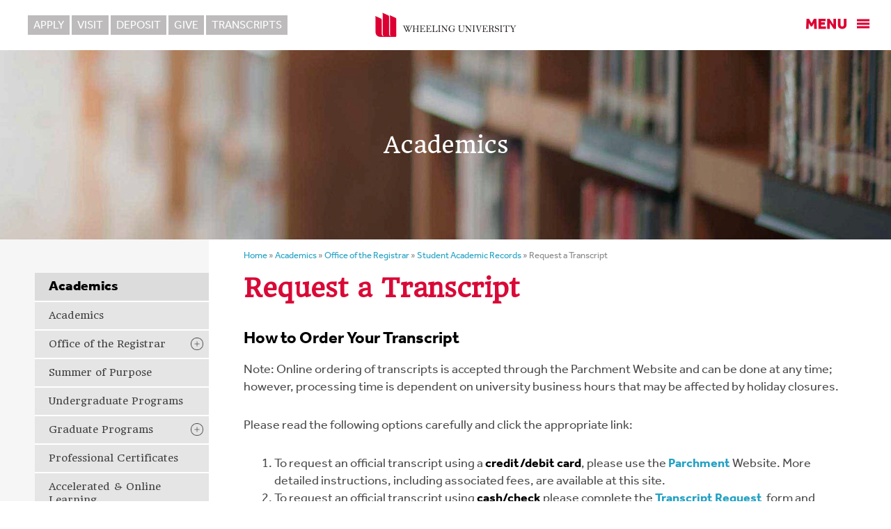

--- FILE ---
content_type: text/html; charset=UTF-8
request_url: https://wheeling.edu/academics/registrars-office/student-records/request-a-transcript/
body_size: 65273
content:
<!DOCTYPE html>
<html lang="en">
<head >
<meta charset="UTF-8" />
<meta name="viewport" content="width=device-width, initial-scale=1" />
<meta name='robots' content='index, follow, max-image-preview:large, max-snippet:-1, max-video-preview:-1' />

	<!-- This site is optimized with the Yoast SEO plugin v26.7 - https://yoast.com/wordpress/plugins/seo/ -->
	<title>Request a Transcript - Wheeling University</title>
	<link rel="canonical" href="https://wheeling.edu/academics/registrars-office/student-records/request-a-transcript/" />
	<meta property="og:locale" content="en_US" />
	<meta property="og:type" content="article" />
	<meta property="og:title" content="Request a Transcript - Wheeling University" />
	<meta property="og:description" content="How to Order Your Transcript Note: Online ordering of transcripts is accepted through the Parchment Website and can be done at any time; however, processing time is dependent on university business hours that may be affected by holiday closures. Please read the following options carefully and click the appropriate link: If additional paperwork or documents [&hellip;]" />
	<meta property="og:url" content="https://wheeling.edu/academics/registrars-office/student-records/request-a-transcript/" />
	<meta property="og:site_name" content="Wheeling University" />
	<meta property="article:publisher" content="https://www.facebook.com/wheelinguniversity/" />
	<meta property="article:modified_time" content="2024-09-06T15:20:21+00:00" />
	<meta property="og:image" content="https://wheeling.edu/wp-content/uploads/2020/06/fbshare.jpg" />
	<meta property="og:image:width" content="1200" />
	<meta property="og:image:height" content="630" />
	<meta property="og:image:type" content="image/jpeg" />
	<meta name="twitter:card" content="summary_large_image" />
	<meta name="twitter:site" content="@WheelingU54" />
	<meta name="twitter:label1" content="Est. reading time" />
	<meta name="twitter:data1" content="2 minutes" />
	<script type="application/ld+json" class="yoast-schema-graph">{"@context":"https://schema.org","@graph":[{"@type":"WebPage","@id":"https://wheeling.edu/academics/registrars-office/student-records/request-a-transcript/","url":"https://wheeling.edu/academics/registrars-office/student-records/request-a-transcript/","name":"Request a Transcript - Wheeling University","isPartOf":{"@id":"https://wheeling.edu/#website"},"datePublished":"2020-07-10T11:48:22+00:00","dateModified":"2024-09-06T15:20:21+00:00","breadcrumb":{"@id":"https://wheeling.edu/academics/registrars-office/student-records/request-a-transcript/#breadcrumb"},"inLanguage":"en","potentialAction":[{"@type":"ReadAction","target":["https://wheeling.edu/academics/registrars-office/student-records/request-a-transcript/"]}]},{"@type":"BreadcrumbList","@id":"https://wheeling.edu/academics/registrars-office/student-records/request-a-transcript/#breadcrumb","itemListElement":[{"@type":"ListItem","position":1,"name":"Home","item":"https://wheeling.edu/"},{"@type":"ListItem","position":2,"name":"Academics","item":"https://wheeling.edu/academics/"},{"@type":"ListItem","position":3,"name":"Office of the Registrar","item":"https://wheeling.edu/academics/registrars-office/"},{"@type":"ListItem","position":4,"name":"Student Academic Records","item":"https://wheeling.edu/academics/registrars-office/student-records/"},{"@type":"ListItem","position":5,"name":"Request a Transcript"}]},{"@type":"WebSite","@id":"https://wheeling.edu/#website","url":"https://wheeling.edu/","name":"Wheeling University","description":"Excellence in education and an unwavering commitment to student success.","publisher":{"@id":"https://wheeling.edu/#organization"},"potentialAction":[{"@type":"SearchAction","target":{"@type":"EntryPoint","urlTemplate":"https://wheeling.edu/?s={search_term_string}"},"query-input":{"@type":"PropertyValueSpecification","valueRequired":true,"valueName":"search_term_string"}}],"inLanguage":"en"},{"@type":"Organization","@id":"https://wheeling.edu/#organization","name":"Wheeling University","url":"https://wheeling.edu/","logo":{"@type":"ImageObject","inLanguage":"en","@id":"https://wheeling.edu/#/schema/logo/image/","url":"https://wheeling.edu/wp-content/uploads/2020/06/fbshare.jpg","contentUrl":"https://wheeling.edu/wp-content/uploads/2020/06/fbshare.jpg","width":1200,"height":630,"caption":"Wheeling University"},"image":{"@id":"https://wheeling.edu/#/schema/logo/image/"},"sameAs":["https://www.facebook.com/wheelinguniversity/","https://x.com/WheelingU54","https://www.instagram.com/wheelinguniversity54/","https://www.youtube.com/user/WheelingJesuitUniv"]}]}</script>
	<!-- / Yoast SEO plugin. -->


<link rel='dns-prefetch' href='//www.googletagmanager.com' />
<link rel='dns-prefetch' href='//fonts.googleapis.com' />
<link rel="alternate" type="application/rss+xml" title="Wheeling University &raquo; Feed" href="https://wheeling.edu/feed/" />
<link rel="alternate" type="application/rss+xml" title="Wheeling University &raquo; Comments Feed" href="https://wheeling.edu/comments/feed/" />
<link rel="alternate" title="oEmbed (JSON)" type="application/json+oembed" href="https://wheeling.edu/wp-json/oembed/1.0/embed?url=https%3A%2F%2Fwheeling.edu%2Facademics%2Fregistrars-office%2Fstudent-records%2Frequest-a-transcript%2F" />
<link rel="alternate" title="oEmbed (XML)" type="text/xml+oembed" href="https://wheeling.edu/wp-json/oembed/1.0/embed?url=https%3A%2F%2Fwheeling.edu%2Facademics%2Fregistrars-office%2Fstudent-records%2Frequest-a-transcript%2F&#038;format=xml" />
<style id='wp-img-auto-sizes-contain-inline-css' type='text/css'>
img:is([sizes=auto i],[sizes^="auto," i]){contain-intrinsic-size:3000px 1500px}
/*# sourceURL=wp-img-auto-sizes-contain-inline-css */
</style>
<link rel='stylesheet' id='altitude-pro-theme-css' href='https://wheeling.edu/wp-content/themes/altitude-pro/style.css?ver=1.0.0' type='text/css' media='all' />
<style id='wp-emoji-styles-inline-css' type='text/css'>

	img.wp-smiley, img.emoji {
		display: inline !important;
		border: none !important;
		box-shadow: none !important;
		height: 1em !important;
		width: 1em !important;
		margin: 0 0.07em !important;
		vertical-align: -0.1em !important;
		background: none !important;
		padding: 0 !important;
	}
/*# sourceURL=wp-emoji-styles-inline-css */
</style>
<link rel='stylesheet' id='wp-block-library-css' href='https://wheeling.edu/wp-includes/css/dist/block-library/style.min.css?ver=6.9' type='text/css' media='all' />
<style id='classic-theme-styles-inline-css' type='text/css'>
/*! This file is auto-generated */
.wp-block-button__link{color:#fff;background-color:#32373c;border-radius:9999px;box-shadow:none;text-decoration:none;padding:calc(.667em + 2px) calc(1.333em + 2px);font-size:1.125em}.wp-block-file__button{background:#32373c;color:#fff;text-decoration:none}
/*# sourceURL=/wp-includes/css/classic-themes.min.css */
</style>
<style id='global-styles-inline-css' type='text/css'>
:root{--wp--preset--aspect-ratio--square: 1;--wp--preset--aspect-ratio--4-3: 4/3;--wp--preset--aspect-ratio--3-4: 3/4;--wp--preset--aspect-ratio--3-2: 3/2;--wp--preset--aspect-ratio--2-3: 2/3;--wp--preset--aspect-ratio--16-9: 16/9;--wp--preset--aspect-ratio--9-16: 9/16;--wp--preset--color--black: #000000;--wp--preset--color--cyan-bluish-gray: #abb8c3;--wp--preset--color--white: #ffffff;--wp--preset--color--pale-pink: #f78da7;--wp--preset--color--vivid-red: #cf2e2e;--wp--preset--color--luminous-vivid-orange: #ff6900;--wp--preset--color--luminous-vivid-amber: #fcb900;--wp--preset--color--light-green-cyan: #7bdcb5;--wp--preset--color--vivid-green-cyan: #00d084;--wp--preset--color--pale-cyan-blue: #8ed1fc;--wp--preset--color--vivid-cyan-blue: #0693e3;--wp--preset--color--vivid-purple: #9b51e0;--wp--preset--gradient--vivid-cyan-blue-to-vivid-purple: linear-gradient(135deg,rgb(6,147,227) 0%,rgb(155,81,224) 100%);--wp--preset--gradient--light-green-cyan-to-vivid-green-cyan: linear-gradient(135deg,rgb(122,220,180) 0%,rgb(0,208,130) 100%);--wp--preset--gradient--luminous-vivid-amber-to-luminous-vivid-orange: linear-gradient(135deg,rgb(252,185,0) 0%,rgb(255,105,0) 100%);--wp--preset--gradient--luminous-vivid-orange-to-vivid-red: linear-gradient(135deg,rgb(255,105,0) 0%,rgb(207,46,46) 100%);--wp--preset--gradient--very-light-gray-to-cyan-bluish-gray: linear-gradient(135deg,rgb(238,238,238) 0%,rgb(169,184,195) 100%);--wp--preset--gradient--cool-to-warm-spectrum: linear-gradient(135deg,rgb(74,234,220) 0%,rgb(151,120,209) 20%,rgb(207,42,186) 40%,rgb(238,44,130) 60%,rgb(251,105,98) 80%,rgb(254,248,76) 100%);--wp--preset--gradient--blush-light-purple: linear-gradient(135deg,rgb(255,206,236) 0%,rgb(152,150,240) 100%);--wp--preset--gradient--blush-bordeaux: linear-gradient(135deg,rgb(254,205,165) 0%,rgb(254,45,45) 50%,rgb(107,0,62) 100%);--wp--preset--gradient--luminous-dusk: linear-gradient(135deg,rgb(255,203,112) 0%,rgb(199,81,192) 50%,rgb(65,88,208) 100%);--wp--preset--gradient--pale-ocean: linear-gradient(135deg,rgb(255,245,203) 0%,rgb(182,227,212) 50%,rgb(51,167,181) 100%);--wp--preset--gradient--electric-grass: linear-gradient(135deg,rgb(202,248,128) 0%,rgb(113,206,126) 100%);--wp--preset--gradient--midnight: linear-gradient(135deg,rgb(2,3,129) 0%,rgb(40,116,252) 100%);--wp--preset--font-size--small: 13px;--wp--preset--font-size--medium: 20px;--wp--preset--font-size--large: 36px;--wp--preset--font-size--x-large: 42px;--wp--preset--spacing--20: 0.44rem;--wp--preset--spacing--30: 0.67rem;--wp--preset--spacing--40: 1rem;--wp--preset--spacing--50: 1.5rem;--wp--preset--spacing--60: 2.25rem;--wp--preset--spacing--70: 3.38rem;--wp--preset--spacing--80: 5.06rem;--wp--preset--shadow--natural: 6px 6px 9px rgba(0, 0, 0, 0.2);--wp--preset--shadow--deep: 12px 12px 50px rgba(0, 0, 0, 0.4);--wp--preset--shadow--sharp: 6px 6px 0px rgba(0, 0, 0, 0.2);--wp--preset--shadow--outlined: 6px 6px 0px -3px rgb(255, 255, 255), 6px 6px rgb(0, 0, 0);--wp--preset--shadow--crisp: 6px 6px 0px rgb(0, 0, 0);}:where(.is-layout-flex){gap: 0.5em;}:where(.is-layout-grid){gap: 0.5em;}body .is-layout-flex{display: flex;}.is-layout-flex{flex-wrap: wrap;align-items: center;}.is-layout-flex > :is(*, div){margin: 0;}body .is-layout-grid{display: grid;}.is-layout-grid > :is(*, div){margin: 0;}:where(.wp-block-columns.is-layout-flex){gap: 2em;}:where(.wp-block-columns.is-layout-grid){gap: 2em;}:where(.wp-block-post-template.is-layout-flex){gap: 1.25em;}:where(.wp-block-post-template.is-layout-grid){gap: 1.25em;}.has-black-color{color: var(--wp--preset--color--black) !important;}.has-cyan-bluish-gray-color{color: var(--wp--preset--color--cyan-bluish-gray) !important;}.has-white-color{color: var(--wp--preset--color--white) !important;}.has-pale-pink-color{color: var(--wp--preset--color--pale-pink) !important;}.has-vivid-red-color{color: var(--wp--preset--color--vivid-red) !important;}.has-luminous-vivid-orange-color{color: var(--wp--preset--color--luminous-vivid-orange) !important;}.has-luminous-vivid-amber-color{color: var(--wp--preset--color--luminous-vivid-amber) !important;}.has-light-green-cyan-color{color: var(--wp--preset--color--light-green-cyan) !important;}.has-vivid-green-cyan-color{color: var(--wp--preset--color--vivid-green-cyan) !important;}.has-pale-cyan-blue-color{color: var(--wp--preset--color--pale-cyan-blue) !important;}.has-vivid-cyan-blue-color{color: var(--wp--preset--color--vivid-cyan-blue) !important;}.has-vivid-purple-color{color: var(--wp--preset--color--vivid-purple) !important;}.has-black-background-color{background-color: var(--wp--preset--color--black) !important;}.has-cyan-bluish-gray-background-color{background-color: var(--wp--preset--color--cyan-bluish-gray) !important;}.has-white-background-color{background-color: var(--wp--preset--color--white) !important;}.has-pale-pink-background-color{background-color: var(--wp--preset--color--pale-pink) !important;}.has-vivid-red-background-color{background-color: var(--wp--preset--color--vivid-red) !important;}.has-luminous-vivid-orange-background-color{background-color: var(--wp--preset--color--luminous-vivid-orange) !important;}.has-luminous-vivid-amber-background-color{background-color: var(--wp--preset--color--luminous-vivid-amber) !important;}.has-light-green-cyan-background-color{background-color: var(--wp--preset--color--light-green-cyan) !important;}.has-vivid-green-cyan-background-color{background-color: var(--wp--preset--color--vivid-green-cyan) !important;}.has-pale-cyan-blue-background-color{background-color: var(--wp--preset--color--pale-cyan-blue) !important;}.has-vivid-cyan-blue-background-color{background-color: var(--wp--preset--color--vivid-cyan-blue) !important;}.has-vivid-purple-background-color{background-color: var(--wp--preset--color--vivid-purple) !important;}.has-black-border-color{border-color: var(--wp--preset--color--black) !important;}.has-cyan-bluish-gray-border-color{border-color: var(--wp--preset--color--cyan-bluish-gray) !important;}.has-white-border-color{border-color: var(--wp--preset--color--white) !important;}.has-pale-pink-border-color{border-color: var(--wp--preset--color--pale-pink) !important;}.has-vivid-red-border-color{border-color: var(--wp--preset--color--vivid-red) !important;}.has-luminous-vivid-orange-border-color{border-color: var(--wp--preset--color--luminous-vivid-orange) !important;}.has-luminous-vivid-amber-border-color{border-color: var(--wp--preset--color--luminous-vivid-amber) !important;}.has-light-green-cyan-border-color{border-color: var(--wp--preset--color--light-green-cyan) !important;}.has-vivid-green-cyan-border-color{border-color: var(--wp--preset--color--vivid-green-cyan) !important;}.has-pale-cyan-blue-border-color{border-color: var(--wp--preset--color--pale-cyan-blue) !important;}.has-vivid-cyan-blue-border-color{border-color: var(--wp--preset--color--vivid-cyan-blue) !important;}.has-vivid-purple-border-color{border-color: var(--wp--preset--color--vivid-purple) !important;}.has-vivid-cyan-blue-to-vivid-purple-gradient-background{background: var(--wp--preset--gradient--vivid-cyan-blue-to-vivid-purple) !important;}.has-light-green-cyan-to-vivid-green-cyan-gradient-background{background: var(--wp--preset--gradient--light-green-cyan-to-vivid-green-cyan) !important;}.has-luminous-vivid-amber-to-luminous-vivid-orange-gradient-background{background: var(--wp--preset--gradient--luminous-vivid-amber-to-luminous-vivid-orange) !important;}.has-luminous-vivid-orange-to-vivid-red-gradient-background{background: var(--wp--preset--gradient--luminous-vivid-orange-to-vivid-red) !important;}.has-very-light-gray-to-cyan-bluish-gray-gradient-background{background: var(--wp--preset--gradient--very-light-gray-to-cyan-bluish-gray) !important;}.has-cool-to-warm-spectrum-gradient-background{background: var(--wp--preset--gradient--cool-to-warm-spectrum) !important;}.has-blush-light-purple-gradient-background{background: var(--wp--preset--gradient--blush-light-purple) !important;}.has-blush-bordeaux-gradient-background{background: var(--wp--preset--gradient--blush-bordeaux) !important;}.has-luminous-dusk-gradient-background{background: var(--wp--preset--gradient--luminous-dusk) !important;}.has-pale-ocean-gradient-background{background: var(--wp--preset--gradient--pale-ocean) !important;}.has-electric-grass-gradient-background{background: var(--wp--preset--gradient--electric-grass) !important;}.has-midnight-gradient-background{background: var(--wp--preset--gradient--midnight) !important;}.has-small-font-size{font-size: var(--wp--preset--font-size--small) !important;}.has-medium-font-size{font-size: var(--wp--preset--font-size--medium) !important;}.has-large-font-size{font-size: var(--wp--preset--font-size--large) !important;}.has-x-large-font-size{font-size: var(--wp--preset--font-size--x-large) !important;}
:where(.wp-block-post-template.is-layout-flex){gap: 1.25em;}:where(.wp-block-post-template.is-layout-grid){gap: 1.25em;}
:where(.wp-block-term-template.is-layout-flex){gap: 1.25em;}:where(.wp-block-term-template.is-layout-grid){gap: 1.25em;}
:where(.wp-block-columns.is-layout-flex){gap: 2em;}:where(.wp-block-columns.is-layout-grid){gap: 2em;}
:root :where(.wp-block-pullquote){font-size: 1.5em;line-height: 1.6;}
/*# sourceURL=global-styles-inline-css */
</style>
<link rel='stylesheet' id='contact-form-7-css' href='https://wheeling.edu/wp-content/plugins/contact-form-7/includes/css/styles.css?ver=6.1.4' type='text/css' media='all' />
<link rel='stylesheet' id='bsearch-style-css' href='https://wheeling.edu/wp-content/plugins/better-search/includes/css/bsearch-styles.min.css?ver=4.1.2' type='text/css' media='all' />
<link rel='stylesheet' id='dashicons-css' href='https://wheeling.edu/wp-includes/css/dashicons.min.css?ver=6.9' type='text/css' media='all' />
<link rel='stylesheet' id='altitude-google-fonts-css' href='//fonts.googleapis.com/css?family=Ek+Mukta%3A200%2C800&#038;ver=1.0.0' type='text/css' media='all' />
<script type="text/javascript" src="https://wheeling.edu/wp-includes/js/jquery/jquery.min.js?ver=3.7.1" id="jquery-core-js"></script>
<script type="text/javascript" src="https://wheeling.edu/wp-includes/js/jquery/jquery-migrate.min.js?ver=3.4.1" id="jquery-migrate-js"></script>
<script type="text/javascript" src="https://wheeling.edu/wp-content/themes/altitude-pro/js/global.js?ver=1.0.0" id="altitude-global-js"></script>

<!-- Google tag (gtag.js) snippet added by Site Kit -->
<!-- Google Analytics snippet added by Site Kit -->
<script type="text/javascript" src="https://www.googletagmanager.com/gtag/js?id=GT-57ZRCV2T" id="google_gtagjs-js" async></script>
<script type="text/javascript" id="google_gtagjs-js-after">
/* <![CDATA[ */
window.dataLayer = window.dataLayer || [];function gtag(){dataLayer.push(arguments);}
gtag("set","linker",{"domains":["wheeling.edu"]});
gtag("js", new Date());
gtag("set", "developer_id.dZTNiMT", true);
gtag("config", "GT-57ZRCV2T");
 window._googlesitekit = window._googlesitekit || {}; window._googlesitekit.throttledEvents = []; window._googlesitekit.gtagEvent = (name, data) => { var key = JSON.stringify( { name, data } ); if ( !! window._googlesitekit.throttledEvents[ key ] ) { return; } window._googlesitekit.throttledEvents[ key ] = true; setTimeout( () => { delete window._googlesitekit.throttledEvents[ key ]; }, 5 ); gtag( "event", name, { ...data, event_source: "site-kit" } ); }; 
//# sourceURL=google_gtagjs-js-after
/* ]]> */
</script>
<link rel="https://api.w.org/" href="https://wheeling.edu/wp-json/" /><link rel="alternate" title="JSON" type="application/json" href="https://wheeling.edu/wp-json/wp/v2/pages/2819" /><link rel="EditURI" type="application/rsd+xml" title="RSD" href="https://wheeling.edu/xmlrpc.php?rsd" />
<meta name="generator" content="WordPress 6.9" />
<link rel='shortlink' href='https://wheeling.edu/?p=2819' />
<meta name="generator" content="Site Kit by Google 1.170.0" /><style type="text/css">.site-title a { background: url(https://wheeling.edu/wp-content/uploads/2020/06/nav_logo.png) no-repeat !important; }</style>
<link rel="stylesheet" href="https://use.typekit.net/jxo4dla.css">
<link href="https://fonts.googleapis.com/css2?family=Headland+One&display=swap" rel="stylesheet">

<link rel="icon" type="image/png" href="/wp-content/uploads/2020/06/favicon.png"><!-- Major Browsers -->
<!--[if IE]><link rel="SHORTCUT ICON" href="/wp-content/uploads/2020/06/favicon.ico"/><![endif]--><!-- Internet Explorer-->

<!-- Google Tag Manager -->
<script>(function(w,d,s,l,i){w[l]=w[l]||[];w[l].push({'gtm.start':
new Date().getTime(),event:'gtm.js'});var f=d.getElementsByTagName(s)[0],
j=d.createElement(s),dl=l!='dataLayer'?'&l='+l:'';j.async=true;j.src=
'https://www.googletagmanager.com/gtm.js?id='+i+dl;f.parentNode.insertBefore(j,f);
})(window,document,'script','dataLayer','GTM-KZHNHZ3');</script>
<!-- End Google Tag Manager --><meta name="generator" content="Elementor 3.34.1; features: e_font_icon_svg, additional_custom_breakpoints; settings: css_print_method-external, google_font-enabled, font_display-swap">
<style type="text/css">.recentcomments a{display:inline !important;padding:0 !important;margin:0 !important;}</style>			<style>
				.e-con.e-parent:nth-of-type(n+4):not(.e-lazyloaded):not(.e-no-lazyload),
				.e-con.e-parent:nth-of-type(n+4):not(.e-lazyloaded):not(.e-no-lazyload) * {
					background-image: none !important;
				}
				@media screen and (max-height: 1024px) {
					.e-con.e-parent:nth-of-type(n+3):not(.e-lazyloaded):not(.e-no-lazyload),
					.e-con.e-parent:nth-of-type(n+3):not(.e-lazyloaded):not(.e-no-lazyload) * {
						background-image: none !important;
					}
				}
				@media screen and (max-height: 640px) {
					.e-con.e-parent:nth-of-type(n+2):not(.e-lazyloaded):not(.e-no-lazyload),
					.e-con.e-parent:nth-of-type(n+2):not(.e-lazyloaded):not(.e-no-lazyload) * {
						background-image: none !important;
					}
				}
			</style>
			
<!-- Google Tag Manager snippet added by Site Kit -->
<script type="text/javascript">
/* <![CDATA[ */

			( function( w, d, s, l, i ) {
				w[l] = w[l] || [];
				w[l].push( {'gtm.start': new Date().getTime(), event: 'gtm.js'} );
				var f = d.getElementsByTagName( s )[0],
					j = d.createElement( s ), dl = l != 'dataLayer' ? '&l=' + l : '';
				j.async = true;
				j.src = 'https://www.googletagmanager.com/gtm.js?id=' + i + dl;
				f.parentNode.insertBefore( j, f );
			} )( window, document, 'script', 'dataLayer', 'GTM-ML4V34L9' );
			
/* ]]> */
</script>

<!-- End Google Tag Manager snippet added by Site Kit -->
<style type="text/css">.blue-message {
background: none repeat scroll 0 0 #3399ff;
    color: #ffffff;
    text-shadow: none;
    font-size: 14px;
    line-height: 24px;
    padding: 10px;
}.green-message {
background: none repeat scroll 0 0 #8cc14c;
    color: #ffffff;
    text-shadow: none;
    font-size: 14px;
    line-height: 24px;
    padding: 10px;
}.orange-message {
background: none repeat scroll 0 0 #faa732;
    color: #ffffff;
    text-shadow: none;
    font-size: 14px;
    line-height: 24px;
    padding: 10px;
}.red-message {
background: none repeat scroll 0 0 #da4d31;
    color: #ffffff;
    text-shadow: none;
    font-size: 14px;
    line-height: 24px;
    padding: 10px;
}.grey-message {
background: none repeat scroll 0 0 #53555c;
    color: #ffffff;
    text-shadow: none;
    font-size: 14px;
    line-height: 24px;
    padding: 10px;
}.left-block {
background: none repeat scroll 0 0px, radial-gradient(ellipse at center center, #ffffff 0%, #f2f2f2 100%) repeat scroll 0 0 rgba(0, 0, 0, 0);
    color: #8b8e97;
    padding: 10px;
    margin: 10px;
    float: left;
}.right-block {
background: none repeat scroll 0 0px, radial-gradient(ellipse at center center, #ffffff 0%, #f2f2f2 100%) repeat scroll 0 0 rgba(0, 0, 0, 0);
    color: #8b8e97;
    padding: 10px;
    margin: 10px;
    float: right;
}.blockquotes {
background: none;
    border-left: 5px solid #f1f1f1;
    color: #8B8E97;
    font-size: 14px;
    font-style: italic;
    line-height: 22px;
    padding-left: 15px;
    padding: 10px;
    width: 60%;
    float: left;
}</style></head>
<body class="wp-singular page-template-default page page-id-2819 page-child parent-pageid-2814 wp-theme-genesis wp-child-theme-altitude-pro custom-header header-image header-full-width full-width-content genesis-breadcrumbs-hidden genesis-footer-widgets-visible elementor-default elementor-kit-14873">		<!-- Google Tag Manager (noscript) snippet added by Site Kit -->
		<noscript>
			<iframe src="https://www.googletagmanager.com/ns.html?id=GTM-ML4V34L9" height="0" width="0" style="display:none;visibility:hidden"></iframe>
		</noscript>
		<!-- End Google Tag Manager (noscript) snippet added by Site Kit -->
		<div class="featurenav">
    <a href="/admissions/apply-for-admission/">Apply</a>
    <a href="https://apply.wheeling.edu/portal/visit_today" target="blank">Visit</a>
    <a href="/admissions/financial-aid/student-accounts/online-payments/">Deposit</a>
    <a href="/alumni/giving/">Give</a>
    <a href="/academics/registrars-office/student-records/request-a-transcript/">Transcripts</a>
</div>

<!-- Google Tag Manager (noscript) -->
<noscript><iframe src="https://www.googletagmanager.com/ns.html?id=GTM-KZHNHZ3"
height="0" width="0" style="display:none;visibility:hidden"></iframe></noscript>
<!-- End Google Tag Manager (noscript) --><div class="site-container"><header class="site-header"><div class="wrap"><div class="title-area"><p class="site-title"><a href="https://wheeling.edu/">Wheeling University</a></p><p class="site-description">Excellence in education and an unwavering commitment to student success.</p></div></div></header><nav class="nav-primary" aria-label="Main"><div class="wrap"><ul id="menu-top-nav" class="menu genesis-nav-menu menu-primary"><li id="menu-item-36" class="menu-item menu-item-type-post_type menu-item-object-page menu-item-has-children menu-item-36"><a href="https://wheeling.edu/about/"><span >About</span></a>
<ul class="sub-menu">
	<li id="menu-item-2261" class="menu-item menu-item-type-post_type menu-item-object-page menu-item-2261"><a href="https://wheeling.edu/about/board-of-trustees/"><span >Board of Trustees</span></a></li>
	<li id="menu-item-4411" class="menu-item menu-item-type-post_type menu-item-object-page menu-item-4411"><a href="https://wheeling.edu/about/history/"><span >History</span></a></li>
	<li id="menu-item-895" class="menu-item menu-item-type-post_type menu-item-object-page menu-item-895"><a href="https://wheeling.edu/about/fast-facts/"><span >Fast Facts</span></a></li>
	<li id="menu-item-896" class="menu-item menu-item-type-post_type menu-item-object-page menu-item-896"><a href="https://wheeling.edu/about/directions-map/"><span >Directions &#038; Map</span></a></li>
	<li id="menu-item-897" class="menu-item menu-item-type-post_type menu-item-object-page menu-item-897"><a href="https://wheeling.edu/about/employment/"><span >Employment</span></a></li>
	<li id="menu-item-899" class="menu-item menu-item-type-post_type menu-item-object-page menu-item-899"><a href="https://wheeling.edu/about/about-the-area/"><span >About the Area</span></a></li>
	<li id="menu-item-900" class="menu-item menu-item-type-post_type menu-item-object-page menu-item-900"><a href="https://wheeling.edu/about/social-media/"><span >Social Media</span></a></li>
	<li id="menu-item-898" class="menu-item menu-item-type-post_type menu-item-object-page menu-item-898"><a href="https://wheeling.edu/about/title-ix/"><span >Title IX</span></a></li>
	<li id="menu-item-2433" class="menu-item menu-item-type-post_type menu-item-object-page menu-item-2433"><a href="https://wheeling.edu/about/public-safety/"><span >Public Safety</span></a></li>
	<li id="menu-item-4435" class="menu-item menu-item-type-post_type menu-item-object-page menu-item-4435"><a href="https://wheeling.edu/about/local-business-partnerships/"><span >Local Business Partnerships</span></a></li>
	<li id="menu-item-8644" class="menu-item menu-item-type-post_type menu-item-object-page menu-item-8644"><a href="https://wheeling.edu/consumer-information/"><span >Consumer Information</span></a></li>
	<li id="menu-item-10220" class="menu-item menu-item-type-custom menu-item-object-custom menu-item-10220"><a target="_blank" href="https://wheeling.edu/wp-content/uploads/2025/10/Strategic-Plan-2025_12.6.24.pdf"><span >Strategic Plan</span></a></li>
</ul>
</li>
<li id="menu-item-237" class="menu-item menu-item-type-post_type menu-item-object-page current-page-ancestor menu-item-has-children menu-item-237"><a href="https://wheeling.edu/academics/"><span >Academics</span></a>
<ul class="sub-menu">
	<li id="menu-item-2963" class="menu-item menu-item-type-post_type menu-item-object-page current-page-ancestor menu-item-2963"><a href="https://wheeling.edu/academics/registrars-office/"><span >Office of the Registrar</span></a></li>
	<li id="menu-item-8818" class="menu-item menu-item-type-post_type menu-item-object-page menu-item-8818"><a href="https://wheeling.edu/academics/summer-of-purpose/"><span >Summer of Purpose</span></a></li>
	<li id="menu-item-7935" class="menu-item menu-item-type-post_type menu-item-object-page menu-item-7935"><a href="https://wheeling.edu/academics/undergraduate-programs/"><span >Undergraduate Programs</span></a></li>
	<li id="menu-item-2249" class="menu-item menu-item-type-post_type menu-item-object-page menu-item-2249"><a href="https://wheeling.edu/academics/graduate/"><span >Graduate Programs</span></a></li>
	<li id="menu-item-2254" class="menu-item menu-item-type-post_type menu-item-object-page menu-item-2254"><a href="https://wheeling.edu/academics/professional-certificates/"><span >Professional Certificates</span></a></li>
	<li id="menu-item-2250" class="menu-item menu-item-type-post_type menu-item-object-page menu-item-2250"><a href="https://wheeling.edu/academics/accelerated/"><span >Accelerated &#038; Online Learning</span></a></li>
	<li id="menu-item-2251" class="menu-item menu-item-type-post_type menu-item-object-page menu-item-2251"><a href="https://wheeling.edu/academics/experiential/"><span >Experiential &#038; Service Learning</span></a></li>
	<li id="menu-item-2252" class="menu-item menu-item-type-post_type menu-item-object-page menu-item-2252"><a href="https://wheeling.edu/academics/honors/"><span >Honors, Research &#038; Academic Conferences</span></a></li>
	<li id="menu-item-2253" class="menu-item menu-item-type-post_type menu-item-object-page menu-item-2253"><a href="https://wheeling.edu/academics/moving-you-forward/"><span >Moving You Forward Programs</span></a></li>
	<li id="menu-item-4454" class="menu-item menu-item-type-post_type menu-item-object-page menu-item-4454"><a href="https://wheeling.edu/student-life/student-support-services/student-success-center/"><span >Student Success Center</span></a></li>
</ul>
</li>
<li id="menu-item-348" class="menu-item menu-item-type-post_type menu-item-object-page menu-item-has-children menu-item-348"><a href="https://wheeling.edu/admissions/"><span >Admissions &#038; Aid</span></a>
<ul class="sub-menu">
	<li id="menu-item-11706" class="menu-item menu-item-type-post_type menu-item-object-page menu-item-11706"><a href="https://wheeling.edu/admissions/undergraduate/"><span >Undergraduate</span></a></li>
	<li id="menu-item-11707" class="menu-item menu-item-type-post_type menu-item-object-page menu-item-11707"><a href="https://wheeling.edu/academics/graduate/"><span >Graduate Programs</span></a></li>
	<li id="menu-item-3443" class="menu-item menu-item-type-post_type menu-item-object-page menu-item-3443"><a href="https://wheeling.edu/admissions/transfer-students/"><span >Transfer Students</span></a></li>
	<li id="menu-item-3445" class="menu-item menu-item-type-post_type menu-item-object-page menu-item-3445"><a href="https://wheeling.edu/admissions/international-students/"><span >International Students</span></a></li>
	<li id="menu-item-11781" class="menu-item menu-item-type-post_type menu-item-object-page menu-item-11781"><a href="https://wheeling.edu/cardinal-family-portal/"><span >Parents &#038; Family</span></a></li>
	<li id="menu-item-11708" class="menu-item menu-item-type-post_type menu-item-object-page menu-item-11708"><a href="https://wheeling.edu/accepted-student-checklist/"><span >Accepted Student Checklist</span></a></li>
	<li id="menu-item-11709" class="menu-item menu-item-type-post_type menu-item-object-page menu-item-11709"><a href="https://wheeling.edu/admissions/test-optional-policy/"><span >Test-Optional Policy</span></a></li>
	<li id="menu-item-2432" class="menu-item menu-item-type-post_type menu-item-object-page menu-item-2432"><a href="https://wheeling.edu/admissions/portal/events/"><span >Admissions Events</span></a></li>
	<li id="menu-item-2257" class="menu-item menu-item-type-custom menu-item-object-custom menu-item-2257"><a target="_blank" href="https://apply.wheeling.edu/portal/visit_today"><span >Campus Visits</span></a></li>
	<li id="menu-item-2260" class="menu-item menu-item-type-post_type menu-item-object-page menu-item-2260"><a href="https://wheeling.edu/admissions/tuition-fees/"><span >Tuition &#038; Fees</span></a></li>
	<li id="menu-item-2259" class="menu-item menu-item-type-post_type menu-item-object-page menu-item-2259"><a href="https://wheeling.edu/admissions/apply-for-admission/"><span >Apply for Admission</span></a></li>
	<li id="menu-item-2262" class="menu-item menu-item-type-post_type menu-item-object-page menu-item-2262"><a href="https://wheeling.edu/admissions/financial-aid/"><span >Financial Aid</span></a></li>
	<li id="menu-item-2263" class="menu-item menu-item-type-post_type menu-item-object-page menu-item-2263"><a href="https://wheeling.edu/?page_id=282"><span >Veterans</span></a></li>
</ul>
</li>
<li id="menu-item-347" class="menu-item menu-item-type-post_type menu-item-object-page menu-item-has-children menu-item-347"><a href="https://wheeling.edu/student-life/"><span >Student Life</span></a>
<ul class="sub-menu">
	<li id="menu-item-1054" class="menu-item menu-item-type-post_type menu-item-object-page menu-item-1054"><a href="https://wheeling.edu/student-life/living-on-campus/"><span >Living on Campus</span></a></li>
	<li id="menu-item-1055" class="menu-item menu-item-type-post_type menu-item-object-page menu-item-1055"><a href="https://wheeling.edu/student-life/dining-on-campus/"><span >Dining on Campus</span></a></li>
	<li id="menu-item-1058" class="menu-item menu-item-type-post_type menu-item-object-page menu-item-1058"><a href="https://wheeling.edu/student-life/campus-ministry/"><span >Campus Ministry</span></a></li>
	<li id="menu-item-1056" class="menu-item menu-item-type-post_type menu-item-object-page menu-item-1056"><a href="https://wheeling.edu/student-life/student-involvement/"><span >Student Involvement</span></a></li>
	<li id="menu-item-2265" class="menu-item menu-item-type-post_type menu-item-object-page menu-item-2265"><a href="https://wheeling.edu/student-life/student-support-services/"><span >Student Support Services</span></a></li>
	<li id="menu-item-11215" class="menu-item menu-item-type-custom menu-item-object-custom menu-item-11215"><a target="_blank" href="/wp-content/uploads/2022/11/Student-Handbook-2022-2023.pdf"><span >Student Handbook</span></a></li>
</ul>
</li>
<li id="menu-item-724" class="menu-item menu-item-type-taxonomy menu-item-object-category menu-item-724"><a href="https://wheeling.edu/category/wu-news/"><span >News</span></a></li>
<li id="menu-item-448" class="menu-item menu-item-type-custom menu-item-object-custom menu-item-448"><a target="_blank" href="https://wucardinals.com/"><span >Athletics</span></a></li>
<li id="menu-item-706" class="secondary beginsecond menu-item menu-item-type-post_type menu-item-object-page menu-item-706"><a href="https://wheeling.edu/alumni/"><span >Alumni</span></a></li>
<li id="menu-item-707" class="secondary menu-item menu-item-type-post_type menu-item-object-page menu-item-707"><a href="https://wheeling.edu/cardinal/"><span >Current Students</span></a></li>
<li id="menu-item-708" class="secondary menu-item menu-item-type-post_type menu-item-object-page menu-item-708"><a href="https://wheeling.edu/faculty-and-staff/"><span >Faculty &#038; Staff</span></a></li>
<li id="menu-item-774" class="socialnav menu-item menu-item-type-custom menu-item-object-custom menu-item-774"><a target="_blank" href="https://www.facebook.com/wheelinguniversity/"><span ><img src="/wp-content/uploads/2020/06/fb_nav.png"></span></a></li>
<li id="menu-item-775" class="socialnav menu-item menu-item-type-custom menu-item-object-custom menu-item-775"><a target="_blank" href="https://twitter.com/WheelingU54"><span ><img src="/wp-content/uploads/2020/06/tw_nav.png"></span></a></li>
<li id="menu-item-776" class="socialnav menu-item menu-item-type-custom menu-item-object-custom menu-item-776"><a target="_blank" href="https://www.youtube.com/user/WheelingJesuitUniv"><span ><img src="/wp-content/uploads/2020/06/yt_nav.png"></span></a></li>
<li id="menu-item-777" class="socialnav menu-item menu-item-type-custom menu-item-object-custom menu-item-777"><a target="_blank" href="https://www.instagram.com/wheelinguniversity54/"><span ><img src="/wp-content/uploads/2020/06/ig_nav.png"></span></a></li>
<li id="menu-item-778" class="socialnav menu-item menu-item-type-custom menu-item-object-custom menu-item-778"><a target="_blank" href="https://www.snapchat.com/add/wheeling_u19"><span ><img src="/wp-content/uploads/2020/06/sc_nav.png"></span></a></li>
</ul></div></nav><div class="navoverlay">
    <img src="/wp-content/uploads/2020/06/nav_overlay_logo.png" alt="Wheeling University">
</div>

<div class="navtoggle"></div><div class="site-inner">
    <div class="hero" style="background-image: url(https://wheeling.edu/wp-content/uploads/2020/06/academics_header.jpg);">
        <div class="wrap">
            <h2 class="fancy">Academics</h2>
        </div>
    </div>

    <div id="content-sidebar-wrap">

        <div class="sub-sidebar">
            <h4 class="sidebar-headline">Academics</h4>
            <div class="sidebartoggle"></div>
                            <div class="sub-page-nav">
                    <nav class="sidebar-nav"><ul id="menu-academics" class="sidebar-nav-menu"><li id="menu-item-2662" class="menu-item menu-item-type-post_type menu-item-object-page current-page-ancestor menu-item-2662"><a href="https://wheeling.edu/academics/">Academics</a></li>
<li id="menu-item-2771" class="menu-item menu-item-type-post_type menu-item-object-page current-page-ancestor menu-item-has-children menu-item-2771"><a href="https://wheeling.edu/academics/registrars-office/">Office of the Registrar</a>
<ul class="sub-menu">
	<li id="menu-item-2772" class="menu-item menu-item-type-post_type menu-item-object-page menu-item-2772"><a href="https://wheeling.edu/academics/registrars-office/academic-calendar/">Academic Calendar</a></li>
	<li id="menu-item-2810" class="menu-item menu-item-type-post_type menu-item-object-page menu-item-2810"><a href="https://wheeling.edu/academics/registrars-office/course-catalogs/">Course Catalogs</a></li>
	<li id="menu-item-2852" class="menu-item menu-item-type-post_type menu-item-object-page current-page-ancestor menu-item-2852"><a href="https://wheeling.edu/academics/registrars-office/student-records/">Student Academic Records</a></li>
	<li id="menu-item-2867" class="menu-item menu-item-type-post_type menu-item-object-page menu-item-2867"><a href="https://wheeling.edu/academics/registrars-office/enrollment-verification/">Enrollment Verification</a></li>
	<li id="menu-item-2903" class="menu-item menu-item-type-post_type menu-item-object-page menu-item-2903"><a href="https://wheeling.edu/academics/registrars-office/registration/">Registration</a></li>
	<li id="menu-item-2935" class="menu-item menu-item-type-post_type menu-item-object-page menu-item-2935"><a href="https://wheeling.edu/academics/registrars-office/graduation/">Graduation</a></li>
	<li id="menu-item-2961" class="menu-item menu-item-type-post_type menu-item-object-page menu-item-2961"><a href="https://wheeling.edu/academics/registrars-office/study-abroad/">Study Abroad</a></li>
</ul>
</li>
<li id="menu-item-8817" class="menu-item menu-item-type-post_type menu-item-object-page menu-item-8817"><a href="https://wheeling.edu/academics/summer-of-purpose/">Summer of Purpose</a></li>
<li id="menu-item-7936" class="menu-item menu-item-type-post_type menu-item-object-page menu-item-7936"><a href="https://wheeling.edu/academics/undergraduate-programs/">Undergraduate Programs</a></li>
<li id="menu-item-181" class="menu-item menu-item-type-post_type menu-item-object-page menu-item-has-children menu-item-181"><a href="https://wheeling.edu/academics/graduate/">Graduate Programs</a>
<ul class="sub-menu">
	<li id="menu-item-8649" class="menu-item menu-item-type-post_type menu-item-object-graduate_programs menu-item-8649"><a href="https://wheeling.edu/graduate-program/master-of-science-in-accountancy/">Master of Science in Accountancy</a></li>
	<li id="menu-item-8648" class="menu-item menu-item-type-post_type menu-item-object-graduate_programs menu-item-8648"><a href="https://wheeling.edu/graduate-program/master-of-business-administration/">Master of Business Administration</a></li>
	<li id="menu-item-8647" class="menu-item menu-item-type-post_type menu-item-object-graduate_programs menu-item-8647"><a href="https://wheeling.edu/graduate-program/master-of-arts-in-education-education-leadership/">Master of Arts in Education: Education Leadership</a></li>
	<li id="menu-item-10553" class="menu-item menu-item-type-post_type menu-item-object-graduate_programs menu-item-10553"><a href="https://wheeling.edu/graduate-program/master-of-science-athletic-training-msat/">Master of Science of Athletic Training (MSAT)</a></li>
	<li id="menu-item-10102" class="menu-item menu-item-type-post_type menu-item-object-page menu-item-has-children menu-item-10102"><a href="https://wheeling.edu/academics/graduate/nursing/">Master of Science in Nursing</a>
	<ul class="sub-menu">
		<li id="menu-item-3285" class="menu-item menu-item-type-post_type menu-item-object-page menu-item-3285"><a href="https://wheeling.edu/academics/graduate/nursing/rn-to-bsn-msn/">RN to BSN/MSN</a></li>
		<li id="menu-item-3283" class="menu-item menu-item-type-post_type menu-item-object-page menu-item-3283"><a href="https://wheeling.edu/academics/graduate/nursing/post-masters-nursing-certificate/">Post-Master’s Nursing Certificate</a></li>
	</ul>
</li>
	<li id="menu-item-9520" class="menu-item menu-item-type-post_type menu-item-object-page menu-item-9520"><a href="https://wheeling.edu/academics/graduate/physical-therapy/">Doctor of Physical Therapy</a></li>
</ul>
</li>
<li id="menu-item-611" class="menu-item menu-item-type-post_type menu-item-object-page menu-item-611"><a href="https://wheeling.edu/academics/professional-certificates/">Professional Certificates</a></li>
<li id="menu-item-603" class="menu-item menu-item-type-post_type menu-item-object-page menu-item-603"><a href="https://wheeling.edu/academics/accelerated/">Accelerated &#038; Online Learning</a></li>
<li id="menu-item-602" class="menu-item menu-item-type-post_type menu-item-object-page menu-item-602"><a href="https://wheeling.edu/academics/experiential/">Experiential &#038; Service Learning</a></li>
<li id="menu-item-601" class="menu-item menu-item-type-post_type menu-item-object-page menu-item-601"><a href="https://wheeling.edu/academics/honors/">Honors, Research &#038; Academic Conferences</a></li>
<li id="menu-item-607" class="menu-item menu-item-type-post_type menu-item-object-page menu-item-607"><a href="https://wheeling.edu/academics/moving-you-forward/">Moving You Forward Programs</a></li>
<li id="menu-item-4453" class="menu-item menu-item-type-post_type menu-item-object-page menu-item-4453"><a href="https://wheeling.edu/student-life/student-support-services/student-success-center/">Student Success Center</a></li>
<li id="menu-item-4909" class="menu-item menu-item-type-post_type menu-item-object-page menu-item-has-children menu-item-4909"><a href="https://wheeling.edu/academics/director-for-undergraduate-student-success/">Director for Undergraduate Student Success</a>
<ul class="sub-menu">
	<li id="menu-item-4912" class="menu-item menu-item-type-post_type menu-item-object-page menu-item-4912"><a href="https://wheeling.edu/academics/director-for-undergraduate-student-success/campus-resources/">Campus Resources</a></li>
	<li id="menu-item-4913" class="menu-item menu-item-type-post_type menu-item-object-page menu-item-4913"><a href="https://wheeling.edu/academics/director-for-undergraduate-student-success/tips-from-duss/">Tips from DUSS</a></li>
</ul>
</li>
<li id="menu-item-4910" class="menu-item menu-item-type-post_type menu-item-object-page menu-item-has-children menu-item-4910"><a href="https://wheeling.edu/academics/institutional-review-board/">Institutional Review Board</a>
<ul class="sub-menu">
	<li id="menu-item-4915" class="menu-item menu-item-type-post_type menu-item-object-page menu-item-4915"><a href="https://wheeling.edu/academics/institutional-review-board/irb-membership/">IRB Membership</a></li>
	<li id="menu-item-4914" class="menu-item menu-item-type-post_type menu-item-object-page menu-item-4914"><a href="https://wheeling.edu/academics/institutional-review-board/irb-review-guidelines-and-checklists/">IRB Review Guidelines and Checklists</a></li>
</ul>
</li>
<li id="menu-item-4911" class="menu-item menu-item-type-post_type menu-item-object-page menu-item-has-children menu-item-4911"><a href="https://wheeling.edu/academics/institute-for-the-study-of-capitalism-and-morality-iscm/">Institute for the Study of Capitalism and Morality</a>
<ul class="sub-menu">
	<li id="menu-item-4917" class="menu-item menu-item-type-post_type menu-item-object-page menu-item-4917"><a href="https://wheeling.edu/academics/institute-for-the-study-of-capitalism-and-morality-iscm/iscm-articles/">ISCM Articles</a></li>
	<li id="menu-item-4918" class="menu-item menu-item-type-post_type menu-item-object-page menu-item-4918"><a href="https://wheeling.edu/academics/institute-for-the-study-of-capitalism-and-morality-iscm/iscm-distinguished-speaker-series/">ISCM Distinguished Speaker Series</a></li>
	<li id="menu-item-4916" class="menu-item menu-item-type-post_type menu-item-object-page menu-item-4916"><a href="https://wheeling.edu/academics/institute-for-the-study-of-capitalism-and-morality-iscm/iscm-ethics-links/">ISCM Ethics Links</a></li>
</ul>
</li>
<li id="menu-item-10578" class="menu-item menu-item-type-post_type menu-item-object-page menu-item-10578"><a href="https://wheeling.edu/academics/graduate-assistantships/">Graduate Assistantships</a></li>
</ul></nav>                </div>
                                        <div class="quicklinks">
                    <h4 class="red">Quick Links</h4>
                    
                        <p><a href="/wp-content/uploads/2020/06/ug19_20.pdf" target="_blank">Course Catalog</a></p>
                    
                        <p><a href="/academics/regisrars-office/forms/" target="_self">Forms</a></p>
                    
                        <p><a href="/academics/regisrars-office/family-educational-rights-and-privacy-act/" target="_self">FERPA</a></p>
                    
                        <p><a href="/wp-content/uploads/2020/07/wheeling-u-seal-ap-credit-chart.pdf" target="_blank">AP Credit Equivalency</a></p>
                                    </div>
            
                    </div>

        <div class="subpage-content">

            <div class="breadcrumb-nav">
                <span property="itemListElement" typeof="ListItem"><a property="item" typeof="WebPage" title="Go to Wheeling University." href="https://wheeling.edu" class="home" ><span property="name">Home</span></a><meta property="position" content="1"></span> &raquo; <span property="itemListElement" typeof="ListItem"><a property="item" typeof="WebPage" title="Go to Academics." href="https://wheeling.edu/academics/" class="post post-page" ><span property="name">Academics</span></a><meta property="position" content="2"></span> &raquo; <span property="itemListElement" typeof="ListItem"><a property="item" typeof="WebPage" title="Go to Office of the Registrar." href="https://wheeling.edu/academics/registrars-office/" class="post post-page" ><span property="name">Office of the Registrar</span></a><meta property="position" content="3"></span> &raquo; <span property="itemListElement" typeof="ListItem"><a property="item" typeof="WebPage" title="Go to Student Academic Records." href="https://wheeling.edu/academics/registrars-office/student-records/" class="post post-page" ><span property="name">Student Academic Records</span></a><meta property="position" content="4"></span> &raquo; <span property="itemListElement" typeof="ListItem"><span property="name" class="post post-page current-item">Request a Transcript</span><meta property="url" content="https://wheeling.edu/academics/registrars-office/student-records/request-a-transcript/"><meta property="position" content="5"></span>            </div>

            <h1 class="pagetitle">Request a Transcript</h1>

            
<h4 class="wp-block-heading"><strong>How to Order Your Transcript</strong></h4>



<p>Note: Online ordering of transcripts is accepted through the Parchment Website and can be done at any time; however, processing time is dependent on university business hours that may be affected by holiday closures.</p>



<p>Please read the following options carefully and click the appropriate link:</p>



<ol class="wp-block-list">
<li>To request an official transcript using a <strong>credit/debit card</strong>, please use the <strong><a href="http://www.parchment.com/u/registration/33020/account" target="_blank" rel="noreferrer noopener">Parchment</a></strong> Website. More detailed instructions, including associated fees, are available at this site.</li>



<li>To request an official transcript using <strong>cash/check</strong> please complete the <strong><a href="https://wheeling.edu/wp-content/uploads/2024/09/TRANSCRIPT-REQUEST-24-25.pdf" target="_blank" rel="noreferrer noopener">Transcript Request</a>  </strong>form and return it to the Registrar’s Office with payment.</li>



<li>To request an unofficial transcript any previous student may complete the <strong><a href="https://wheeling.edu/wp-content/uploads/2024/09/TRANSCRIPT-REQUEST-24-25.pdf" target="_blank" rel="noreferrer noopener">Transcript Request</a> </strong> form or any current students may view and print the unofficial transcript from WebAdvisor on Academus.</li>
</ol>



<p>If additional paperwork or documents are to be included with the official transcript, then those need to be submitted to the Registrar’s Office via email or fax. Please make notation within the transcript order that supplemental documents are being provided.&nbsp;</p>



<p>Rush or immediate orders will carry additional fees. Also note that if coming to campus for any orders, including immediate, please contact the Registrar’s Office (304-243-2238) before traveling to campus to be assured that appropriate staff is available to process your request. Standard processing typically takes 3 to 5 business days, but additional delays may occur during peak times for the university.</p>



<h4 class="wp-block-heading"><strong>Sending your transcript from another college to WU</strong></h4>



<p>Note: The Office of the Registrar can only accept official transcripts for any transfer credit evaluations. To be official a transcript must come directly from the institution in a sealed envelope with seal and signature on security paper, or must be sent electronically through an approved agency with security features. Please contact Registrar’s Office with questions.</p>



<p class="has-very-light-gray-background-color has-background"><strong><em>Methods of sending your official transcript to WU:<br></em></strong><br><span style="color:#d90937" class="has-inline-color"><strong>Standard mail</strong><br></span>Wheeling University<br>Office of the Registrar<br>316 Washington Ave.<br>Wheeling, WV 26003<br><br><strong><span style="color:#d90937" class="has-inline-color">Email</span></strong><br><a href="mailto:registrar@wheeling.edu">registrar@wheeling.edu</a></p>

            
            
        </div>

    </div><!-- end #content-sidebar-wrap -->

</div><div class="footer-widgets"><div class="wrap"><div class="widget-area footer-widgets-1 footer-widget-area"><section id="enhancedtextwidget-4" class="widget widget_text enhanced-text-widget"><div class="widget-wrap"><div class="textwidget widget-text"><div class="footerfeat">
    <div class="footleft">
        <h3>Pursuing excellence. Greater expectations for others. Higher standards.</h3>
        <a href="/academics/">Our Majors</a>
    </div>
    <div class="footright">
        <h3>Find your home away from home.</h3>
        <a href="/student-life/">Explore WU</a>
    </div>
</div></div></div></section>
</div></div></div><footer class="site-footer"><div class="wrap"><nav class="nav-footer"></nav><div class="foottable">
    <div class="footsection">
        <img class="footlogo" src="/wp-content/uploads/2020/08/WU_footer.png">
        <div class="footcredit">
            <iframe frameborder="0" scrolling="no" allowtransparency="true" width="150" height="166" src="https://cdn.yoshki.com/iframe/54732.html" style="border:0px; margin:0px; padding:0px; backgroundcolor:transparent;"></iframe>
        </div>
    </div>
    <div class="footsection">
        <form class="search-form" method="get" action="https://wheeling.edu/" role="search"><input class="search-form-input" type="search" name="s" id="searchform-1" placeholder="Search this website"><input class="search-form-submit" type="submit" value="Search"><meta content="https://wheeling.edu/?s={s}"></form>        <p class="footaddress">316 Washington Avenue<br />
            Wheeling, WV 26003<br />
            304.243.2000</p>
        <p class="footaddress">&copy; Wheeling University, 2021</p>
        <div class="footSocials">
            <a href="https://www.facebook.com/wheelinguniversity/" target="_blank"><img src="/wp-content/uploads/2020/08/footFacebook.png" alt="Wheeling University Facebook"></a>
            <a href="https://twitter.com/WheelingU54" target="_blank"><img src="/wp-content/uploads/2020/08/footTwitter.png" alt="Wheeling University Twitter"></a>
            <a href="https://www.youtube.com/user/WheelingJesuitUniv" target="_blank"><img src="/wp-content/uploads/2020/08/footYoutube.png" alt="Wheeling University Youtube"></a>
            <a href="https://www.instagram.com/wheelinguniversity54/" target="_blank"><img src="/wp-content/uploads/2020/08/footInstagram.png" alt="Wheeling University Instagram"></a>
            <a href="https://www.snapchat.com/add/wheeling_u19" target="_blank"><img src="/wp-content/uploads/2020/08/footSnapchat.png" alt="Wheeling University Snapchat"></a>
        </div>
    </div>
    <div class="footsection">
        <div class="footfeaturenav">
            <a href="/admissions/apply-for-admission/">Apply</a>
            <a href="https://apply.wheeling.edu/portal/visit_today" target="blank">Visit</a>
            <a href="/admissions/financial-aid/student-accounts/online-payments/">Deposit</a>
            <a href="/alumni/giving/">Give</a>
        </div>
        <ul class="footnav">
                    <li>
                <a href="/about">About</a>
            </li>
                    <li>
                <a href="/academics">Academics</a>
            </li>
                    <li>
                <a href="/admissions">Admissions</a>
            </li>
                    <li>
                <a href="/student-life">Student Life</a>
            </li>
                    <li>
                <a href="/category/wu-news">News</a>
            </li>
                    <li>
                <a href="https://wucardinals.com/" target="_blank">Athletics</a>
            </li>
                    <li>
                <a href="/alumni">Alumni</a>
            </li>
                    <li>
                <a href="/cardinal">Current Students</a>
            </li>
                    <li>
                <a href="/faculty-and-staff">Faculty &amp; Staff</a>
            </li>
                </ul>
        <ul class="footnav">
                    <li>
                <a href="/about/directions-map">Directions &amp; Map</a>
            </li>
                    <li>
                <a href="/about/title-ix">Title IX</a>
            </li>
                    <li>
                <a href="/about/public-safety">Public Safety</a>
            </li>
                    <li>
                <a href="/legal">Policies</a>
            </li>
                    <li>
                <a href="/consumer-information/">Consumer Information</a>
            </li>
                    <li>
                <a href="https://www.hlcommission.org/mark-of-accreditation-status-verification?104108099+118097108105100097116105111110+108111103111046112110103+104116116112115058047047119104101101108105110103046101100117047&amp;UGxEQk3X8u%2fZwEtAvbdacEoTgEigtxRa" target="_blank">Accreditation Status</a>
            </li>
                    <li>
                <a href="https://www.paycomonline.net/v4/ats/web.php/jobs?clientkey=B369DDFCCC4F5E809A5BFCBD09E2C573" target="_blank">Employment Opportunities</a>
            </li>
                </ul>
    </div>
</div> </div></footer></div><script type="speculationrules">
{"prefetch":[{"source":"document","where":{"and":[{"href_matches":"/*"},{"not":{"href_matches":["/wp-*.php","/wp-admin/*","/wp-content/uploads/*","/wp-content/*","/wp-content/plugins/*","/wp-content/themes/altitude-pro/*","/wp-content/themes/genesis/*","/*\\?(.+)"]}},{"not":{"selector_matches":"a[rel~=\"nofollow\"]"}},{"not":{"selector_matches":".no-prefetch, .no-prefetch a"}}]},"eagerness":"conservative"}]}
</script>
<script defer src="https://adp.eab.com/js/adp.min.js"></script>
<script>
    (function(w, d, t, u, n, a, m) {
        w['MauticTrackingObject'] = n;
        w[n] = w[n] || function() {
                (w[n].q = w[n].q || []).push(arguments)
            }, a = d.createElement(t),
            m = d.getElementsByTagName(t)[0];
        a.async = 1;
        a.src = u;
        m.parentNode.insertBefore(a, m)
    })(window, document, 'script', 'https://my.wheeling-info.org/mtc.js', 'mt');
    mt('send', 'pageview');
</script><script src="https://ajax.googleapis.com/ajax/libs/jquery/3.5.1/jquery.min.js"></script>
<script src="/wp-content/themes/altitude-pro/js/navtoggle.js"></script>

<!-- select2 -->
<script src="/wp-content/themes/altitude-pro/js/onestop.js"></script>
<script src="https://cdn.jsdelivr.net/npm/select2@4.1.0-beta.1/dist/js/select2.min.js"></script>

<!-- CSS -->
<link href="https://cdn.jsdelivr.net/npm/select2@4.1.0-beta.1/dist/css/select2.min.css" rel="stylesheet" />

<!-- Global site tag (gtag.js) - Google Analytics -->
<script async src="https://www.googletagmanager.com/gtag/js?id=UA-171463091-1"></script>
<script>
    window.dataLayer = window.dataLayer || [];

    function gtag() {
        dataLayer.push(arguments);
    }
    gtag('js', new Date());

    gtag('config', 'UA-171463091-1');
</script>

<!--Start of Tawk.to Script-->
<!--
<script type="text/javascript">
    var Tawk_API = Tawk_API || {},
        Tawk_LoadStart = new Date();
    (function() {
        var s1 = document.createElement("script"),
            s0 = document.getElementsByTagName("script")[0];
        s1.async = true;
        s1.src = 'https://embed.tawk.to/60f723ef649e0a0a5ccd269b/1fb2m8ntk';
        s1.charset = 'UTF-8';
        s1.setAttribute('crossorigin', '*');
        s0.parentNode.insertBefore(s1, s0);
    })();
</script>
-->
<!--End of Tawk.to Script--> 			<script>
				const lazyloadRunObserver = () => {
					const lazyloadBackgrounds = document.querySelectorAll( `.e-con.e-parent:not(.e-lazyloaded)` );
					const lazyloadBackgroundObserver = new IntersectionObserver( ( entries ) => {
						entries.forEach( ( entry ) => {
							if ( entry.isIntersecting ) {
								let lazyloadBackground = entry.target;
								if( lazyloadBackground ) {
									lazyloadBackground.classList.add( 'e-lazyloaded' );
								}
								lazyloadBackgroundObserver.unobserve( entry.target );
							}
						});
					}, { rootMargin: '200px 0px 200px 0px' } );
					lazyloadBackgrounds.forEach( ( lazyloadBackground ) => {
						lazyloadBackgroundObserver.observe( lazyloadBackground );
					} );
				};
				const events = [
					'DOMContentLoaded',
					'elementor/lazyload/observe',
				];
				events.forEach( ( event ) => {
					document.addEventListener( event, lazyloadRunObserver );
				} );
			</script>
			<script type="text/javascript" src="https://wheeling.edu/wp-includes/js/dist/hooks.min.js?ver=dd5603f07f9220ed27f1" id="wp-hooks-js"></script>
<script type="text/javascript" src="https://wheeling.edu/wp-includes/js/dist/i18n.min.js?ver=c26c3dc7bed366793375" id="wp-i18n-js"></script>
<script type="text/javascript" id="wp-i18n-js-after">
/* <![CDATA[ */
wp.i18n.setLocaleData( { 'text direction\u0004ltr': [ 'ltr' ] } );
//# sourceURL=wp-i18n-js-after
/* ]]> */
</script>
<script type="text/javascript" src="https://wheeling.edu/wp-content/plugins/contact-form-7/includes/swv/js/index.js?ver=6.1.4" id="swv-js"></script>
<script type="text/javascript" id="contact-form-7-js-before">
/* <![CDATA[ */
var wpcf7 = {
    "api": {
        "root": "https:\/\/wheeling.edu\/wp-json\/",
        "namespace": "contact-form-7\/v1"
    }
};
//# sourceURL=contact-form-7-js-before
/* ]]> */
</script>
<script type="text/javascript" src="https://wheeling.edu/wp-content/plugins/contact-form-7/includes/js/index.js?ver=6.1.4" id="contact-form-7-js"></script>
<script type="text/javascript" src="https://wheeling.edu/wp-content/plugins/google-site-kit/dist/assets/js/googlesitekit-events-provider-contact-form-7-40476021fb6e59177033.js" id="googlesitekit-events-provider-contact-form-7-js" defer></script>
<script id="wp-emoji-settings" type="application/json">
{"baseUrl":"https://s.w.org/images/core/emoji/17.0.2/72x72/","ext":".png","svgUrl":"https://s.w.org/images/core/emoji/17.0.2/svg/","svgExt":".svg","source":{"concatemoji":"https://wheeling.edu/wp-includes/js/wp-emoji-release.min.js?ver=6.9"}}
</script>
<script type="module">
/* <![CDATA[ */
/*! This file is auto-generated */
const a=JSON.parse(document.getElementById("wp-emoji-settings").textContent),o=(window._wpemojiSettings=a,"wpEmojiSettingsSupports"),s=["flag","emoji"];function i(e){try{var t={supportTests:e,timestamp:(new Date).valueOf()};sessionStorage.setItem(o,JSON.stringify(t))}catch(e){}}function c(e,t,n){e.clearRect(0,0,e.canvas.width,e.canvas.height),e.fillText(t,0,0);t=new Uint32Array(e.getImageData(0,0,e.canvas.width,e.canvas.height).data);e.clearRect(0,0,e.canvas.width,e.canvas.height),e.fillText(n,0,0);const a=new Uint32Array(e.getImageData(0,0,e.canvas.width,e.canvas.height).data);return t.every((e,t)=>e===a[t])}function p(e,t){e.clearRect(0,0,e.canvas.width,e.canvas.height),e.fillText(t,0,0);var n=e.getImageData(16,16,1,1);for(let e=0;e<n.data.length;e++)if(0!==n.data[e])return!1;return!0}function u(e,t,n,a){switch(t){case"flag":return n(e,"\ud83c\udff3\ufe0f\u200d\u26a7\ufe0f","\ud83c\udff3\ufe0f\u200b\u26a7\ufe0f")?!1:!n(e,"\ud83c\udde8\ud83c\uddf6","\ud83c\udde8\u200b\ud83c\uddf6")&&!n(e,"\ud83c\udff4\udb40\udc67\udb40\udc62\udb40\udc65\udb40\udc6e\udb40\udc67\udb40\udc7f","\ud83c\udff4\u200b\udb40\udc67\u200b\udb40\udc62\u200b\udb40\udc65\u200b\udb40\udc6e\u200b\udb40\udc67\u200b\udb40\udc7f");case"emoji":return!a(e,"\ud83e\u1fac8")}return!1}function f(e,t,n,a){let r;const o=(r="undefined"!=typeof WorkerGlobalScope&&self instanceof WorkerGlobalScope?new OffscreenCanvas(300,150):document.createElement("canvas")).getContext("2d",{willReadFrequently:!0}),s=(o.textBaseline="top",o.font="600 32px Arial",{});return e.forEach(e=>{s[e]=t(o,e,n,a)}),s}function r(e){var t=document.createElement("script");t.src=e,t.defer=!0,document.head.appendChild(t)}a.supports={everything:!0,everythingExceptFlag:!0},new Promise(t=>{let n=function(){try{var e=JSON.parse(sessionStorage.getItem(o));if("object"==typeof e&&"number"==typeof e.timestamp&&(new Date).valueOf()<e.timestamp+604800&&"object"==typeof e.supportTests)return e.supportTests}catch(e){}return null}();if(!n){if("undefined"!=typeof Worker&&"undefined"!=typeof OffscreenCanvas&&"undefined"!=typeof URL&&URL.createObjectURL&&"undefined"!=typeof Blob)try{var e="postMessage("+f.toString()+"("+[JSON.stringify(s),u.toString(),c.toString(),p.toString()].join(",")+"));",a=new Blob([e],{type:"text/javascript"});const r=new Worker(URL.createObjectURL(a),{name:"wpTestEmojiSupports"});return void(r.onmessage=e=>{i(n=e.data),r.terminate(),t(n)})}catch(e){}i(n=f(s,u,c,p))}t(n)}).then(e=>{for(const n in e)a.supports[n]=e[n],a.supports.everything=a.supports.everything&&a.supports[n],"flag"!==n&&(a.supports.everythingExceptFlag=a.supports.everythingExceptFlag&&a.supports[n]);var t;a.supports.everythingExceptFlag=a.supports.everythingExceptFlag&&!a.supports.flag,a.supports.everything||((t=a.source||{}).concatemoji?r(t.concatemoji):t.wpemoji&&t.twemoji&&(r(t.twemoji),r(t.wpemoji)))});
//# sourceURL=https://wheeling.edu/wp-includes/js/wp-emoji-loader.min.js
/* ]]> */
</script>
</body>
</html>
